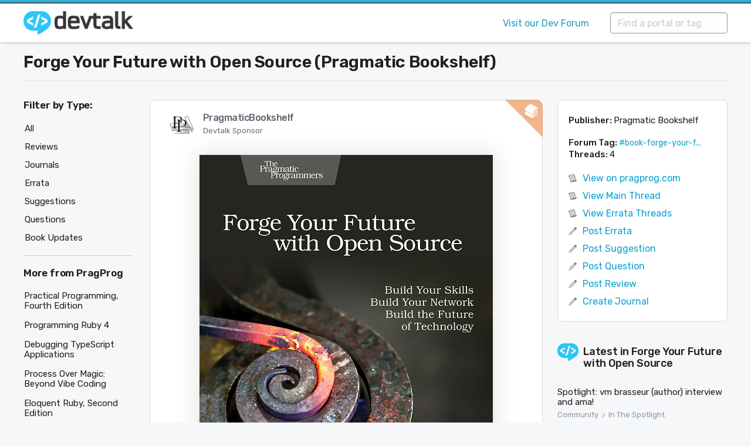

--- FILE ---
content_type: text/html; charset=utf-8
request_url: https://devtalk.com/books/forge-your-future-with-open-source
body_size: 10278
content:
<!DOCTYPE html>
<html>
<head>
  <meta charset="utf-8">
  <meta http-equiv="x-ua-compatible" content="ie=edge">
  <meta name="viewport" content="width=device-width, initial-scale=1.0">
  <meta name="theme-color" content="#ebedeb">
  
  <meta property="og:title" content="Forge Your Future with Open Source Book Portal | Devtalk" />
  <meta property="og:type" content="website" />
    <meta property="og:description" content="Forge Your Future with Open Source book published by PragProg" />
    <meta property="og:url" content="https://devtalk.com/books/forge-your-future-with-open-source" />
    <meta property="og:image" content="https://forum.devtalk.com/uploads/default/original/1X/618826006ab160e3f00ac94ef16fcd8d242f22a9.jpeg" />
  
  
    
	<link rel="apple-touch-icon" sizes="180x180" href="https://devtalk.com/apple-touch-icon.png">
	<link rel="icon" type="image/png" sizes="32x32" href="https://devtalk.com/favicon-32x32.png">
	<link rel="icon" type="image/png" sizes="16x16" href="https://devtalk.com/favicon-16x16.png">
	<link rel="manifest" href="https://devtalk.com/site.webmanifest">
	<link rel="mask-icon" href="https://devtalk.com/safari-pinned-tab.svg" color="#2cc6f5">
	<meta name="apple-mobile-web-app-title" content="Devtalk">
	<meta name="application-name" content="Devtalk">
	<meta name="msapplication-TileColor" content="#2cc6f5">
	<meta name="theme-color" content="#ffffff">
    
    <title>Forge Your Future with Open Source Book Portal | Devtalk</title>

    <meta name="csrf-param" content="authenticity_token" />
<meta name="csrf-token" content="a+zbrbHFcGWStMqw7mX3LL7vArHTrmoBSqVZJ5+Z0zgynGtET0irqXsjl6nyJzPao7bF4ldvEcolzrjWyACX1Q==" />
    
    
    
    <link rel="stylesheet" media="all" href="/assets/application-f0c53643e1a51c41424884228a6748ae4dd92f66d59af8f6cf0f4992d9871afe.css" data-turbolinks-track="reload" />
    <script src="/packs/js/application-cea5bff118e7a23a5912.js" data-turbolinks-track="reload"></script>

    <link href="https://fonts.googleapis.com/css?family=Rubik:400,500,600&display=swap" rel="stylesheet">
    
</head>

<body>

    <!--MAIN NAV -->
    <a name="top" id="top"></a>
    
    <div class="above-header-and-navbar">
        <div class="above-above-navbar"></div>
        <div class="above-navbar"></div>
    </div>



							
							

    <nav class="top-bar" id="topBar">
        <div class="wrap grid-x">
            <div class="top-bar-left">
              <a href="/"><img class="logo" src="/assets/devtalk-logo-86941de1496ea4f587b628eacb91adab2e8a4acc0ee34e83c92dc1517204bd30.png" /></a>
            </div>

            <div class="top-bar-right">
							
							<div class="masthead-links">
							    <ul>
							        <li><a href="https://forum.devtalk.com">Visit our Dev Forum</a></li>
							    </ul>
							</div>
							
              
              <div id="searchForm" class="top-bar-search">
                <div class="top-bar-search-field">
                <form data-turboform="true" action="/portals/search_result" accept-charset="UTF-8" method="get">
                  <input placeholder="Find a portal or tag" data-behavior="autocomplete" id="search_bar" type="text" name="q" />
                  <!-- <div class="top-bar-search-button"> -->
                  <!-- </div> -->
</form>                </div>
              </div>
              

                <!-- <div id="searchForm" class="top-bar-search">
                    <div class="top-bar-search-field">
                        <input id="search_bar" name="query" type="search" placeholder="Find a portal" data-behavior="autocomplete">
                    </div>
                    <div class="top-bar-search-button">
                        <button type="submit"></button>
                    </div>
                </div> -->
   
                  
                  
                
                
                <!-- <div class="top-bar-search-field">
                    <input id="search_bar" name="query" type="search" placeholder="Find a portal" data-behavior="autocomplete">
                </div>
                <div class="top-bar-search-button">
                    <button type="submit"></button>
                </div> -->

                
                

                <!--                    <form action="/portals/search" accept-charset="UTF-8" method="get">
                                      <input type="search" name="query" id="search_bar" data-autocomplete-source="/portals/names" placeholder="Find a portal..." />
                                      <input type="submit" value="Search" id="search_button" data-disable-with="Search" />
                                    </form> -->
                  
                  
                  
                  
                

            </div>
        </div>
    </nav>
    
		

    
    <!-- ///page content here// -->
		<div class="last-visit-id" id="231013"></div>
		<div id="siteloader"><!-- --></div>
    <!--HERO SECTION -->
<div id="current-thread-data" data-thread-id="454" class="hidden"></div>
<section class="homepage page-content book-portal thread-page">
    <div class="wrap">


        <div class="homepage-content">
            
            
                <div class="grid-x portal-masthead">
                    <div class="small-12 cell portal-nav">
                        <h1>Forge Your Future with Open Source (Pragmatic Bookshelf)</h1>
                    </div>
                    
                      <!-- <div class="small-4 cell portal-logo"> -->
                      <!-- </div> -->
                </div>
            
            
        
        
            <div class="grid-x grid-padding-x">
            
                <div class="col-main cell small-12 medium-8 large-7 large-order-2">

                  <!--
                    <div class="bit-list-anchors">
                        <span>Hot This:</span>
                        <div>
                            <a href="#thisWeek">Week</a>
                            <a href="#thisMonth">Month</a>
                            <a href="#thisYear">Year</a>
                            <a href="#lastThreeYears"><span>Last</span> 3 Years</a>
                            <a href="#allTime">Over 3 years</a>
                        </div>
                    </div>
                  -->
                    
                    <!-- Mobile Filter -->
                    <section id="mobile_filter">
                    	<nav>
		                		<div id="mobile_filter_toggle_wrap">
													<a href="#" id="mobile_filter_toggle">
														Filter By Category
														</a>
		                		</div>
                    		<ul id="mobile_filter_list">
                          <li class="">
    <a href="/books/forge-your-future-with-open-source/all">
      All
      <span class="qty-tip">(4)</span>
</a></li>

<li class="">
    <a href="/books/forge-your-future-with-open-source/reviews">
      Reviews
      <span class="qty-tip">(0)</span>
</a></li>

<li class="">
    <a href="/books/forge-your-future-with-open-source/journals">
      Journals
      <span class="qty-tip">(0)</span>
</a></li>

  <li class="">
      <a href="/books/forge-your-future-with-open-source/errata">
        Errata
        <span class="qty-tip">(0)</span>
</a>  </li>

  <li class="">
      <a href="/books/forge-your-future-with-open-source/suggestions">
        Suggestions
        <span class="qty-tip">(0)</span>
</a>  </li>
  
  <li class="">
      <a href="/books/forge-your-future-with-open-source/questions">
        Questions
        <span class="qty-tip">(0)</span>
</a>  </li>
  
  <li class="">
      <a href="/books/forge-your-future-with-open-source/book-updates">
        Book Updates
        <span class="qty-tip">(0)</span>
</a>  </li>
 
                    		</ul>
                    	</nav>
                    </section>
                    <!-- / Mobile Filter -->
                    
                    

                <div class="no-post-animation">
                  <div class="bit-list">
                    <div class="postbit first-post no-post-animation" id="1">
  <section>
      <div class="post-wrap">


  					<div class="post-header">
  		        <div class="user-avatar">
  		          <img alt="PragmaticBookshelf" src="https://forum.devtalk.com/user_avatar/forum.devtalk.com/PragmaticBookshelf/120/463_2.png" width="120" height="120" />
  		        </div>
						
  						<div class="user-details">
  		          <div class="user-name">
  		                  <h3>PragmaticBookshelf</h3>
  		          </div>
							
  			          <div class="user-title">
  									<span>Devtalk Sponsor</span>
  			          </div>
  						</div>
						
  					</div>
  
  	        <div class="thread-main">
  						<div class ="thread-title" id="title-inside-post">
  							<h1></h1>
  						</div>
						
  	            <div class="post-body">
  								<div data-theme-style="book-intro">Free and open source software is the default choice for the technologies that run our world, and it’s built and maintained by people like you. No matter your skill level or area of expertise, you can contribute to free and open source software projects. Using this practical approach you’ll not only learn how to contribute, but also help your career and the community.
</div>
<div align="center">
<p></p>
<div class="lightbox-wrapper"><a class="lightbox" href="https://forum.devtalk.com/uploads/default/original/1X/618826006ab160e3f00ac94ef16fcd8d242f22a9.jpeg" data-download-href="https://forum.devtalk.com/uploads/default/618826006ab160e3f00ac94ef16fcd8d242f22a9" title="vbopens" rel="nofollow"><img src="https://forum.devtalk.com/uploads/default/optimized/1X/618826006ab160e3f00ac94ef16fcd8d242f22a9_2_500x600.jpeg" alt="vbopens" data-base62-sha1="dUO0Hy4Bcl5rDC9myMtErk4XA5X" width="500" height="600" srcset="https://forum.devtalk.com/uploads/default/optimized/1X/618826006ab160e3f00ac94ef16fcd8d242f22a9_2_500x600.jpeg, https://forum.devtalk.com/uploads/default/optimized/1X/618826006ab160e3f00ac94ef16fcd8d242f22a9_2_750x900.jpeg 1.5x, https://forum.devtalk.com/uploads/default/optimized/1X/618826006ab160e3f00ac94ef16fcd8d242f22a9_2_1000x1200.jpeg 2x" data-dominant-color="47413C"><div class="meta">
<svg class="fa d-icon d-icon-far-image svg-icon" aria-hidden="true"><use href="#far-image"></use></svg><span class="filename">vbopens</span><span class="informations">1000×1200 201 KB</span><svg class="fa d-icon d-icon-discourse-expand svg-icon" aria-hidden="true"><use href="#discourse-expand"></use></svg>
</div></a></div>
</div>
<h3>
<a name="p-1323-vm-vicky-brasseur-vmbrasseur-1" class="anchor" href="#p-1323-vm-vicky-brasseur-vmbrasseur-1" rel="nofollow"></a>VM (Vicky) Brasseur <a class="mention" href="/u/vmbrasseur" rel="nofollow">@vmbrasseur</a>
</h3>
<p><em>edited by Brian MacDonald <a class="mention" href="/u/bmacdonald" rel="nofollow">@bmacdonald</a></em></p>
<p>Free and open source software is the default choice for the technologies that run our world, and it’s built and maintained by people like you. No matter your skill level or area of expertise, you can contribute to free and open source software projects. Using this practical approach you’ll not only learn how to contribute, but also help your career and the community.</p>
<p>This book doesn’t assume that you’re a programmer, or that you have prior experience with free and open source software. Discover the fundamental tenets that drive the movement. Take control of your contribution by selecting the right project to meet your goals. Master the language and avoid the pitfalls that ensnare new contributors. Find out what to do when things don’t go well. Join a community of like-minded people and change the world.</p>
<p>Anyone can contribute! Make your mark today and help others while also helping yourself.</p>
<hr>
<p><em><strong>“Wonderfully readable, not only as a practical manual, but as an engaging and inspirational introduction to the world of free software, one practical and people-oriented example at a time. This is the book I wish I had read many years ago.”</strong></em></p>
<p><em>Chris Lamb, Debian Project Leader</em></p>

<hr>
<div data-theme-style="book-details">
<ul>
<li>Full details: <a href="https://pragprog.com/titles/vbopens/forge-your-future-with-open-source" class="inline-onebox" rel="noopener nofollow ugc">Forge Your Future with Open Source: Build Your Skills. Build Your Network. Build the Future of Technology. by VM (Vicky) Brasseur</a>
</li>
<li>View this book’s portal and details on how to post errata and suggestions <a href="https://devtalk.com/books/forge-your-future-with-open-source" rel="nofollow">here</a>.</li>
</ul>
</div>
<p><em>Don’t forget you can get 35% off with your Devtalk discount! Just use the coupon code “<strong>devtalk.com</strong>" at checkout <img src="https://forum.devtalk.com/images/emoji/apple/+1.png?v=12" title=":+1:" class="emoji" alt=":+1:" loading="lazy" width="20" height="20"></em></p> 
  	            </div>
            

  	            <div class="thread-website">
  									<a class="divLink" href="https://forum.devtalk.com/t/forge-your-future-with-open-source-pragprog/454">View thread on forum</a>
  	            </div>
          
  	              <div class="thread-identifiers">
  	                  <span class="thread-tags">
  	                    <a href="/tags/pragprog">#pragprog</a><a href="/tags/published-book">#published-book</a><a href="https://devtalk.com/books/forge-your-future-with-open-source">/book-forge-your-future-with-open-source</a>
  	                  </span>
  	              </div>


  	            <div class="base-line">
  	                <div class="thread-counters">
  	                    <span class="thread-count count-likes" title="Likes">3</span>
  	                    <span class="thread-count count-views" title="Views">5656</span>
  	                    <span class="thread-count count-replies" title="Replies">0</span>
  	                </div>
  	                <div class="thread-time">
  	                  <a title="Got to last post" alt="Go to last post" href="https://forum.devtalk.com/t/forge-your-future-with-open-source-pragprog/454/last"><time class="timeago" datetime="2020-04-21T18:37:36Z">2020-04-21 18:37:36 UTC</time></a>
  	                </div>
  	            </div>
  
  	        </div>
				
  
      </div>
  
      <div class="triangle-top-right type-book cat-general-dev">
      </div>

  </section>
</div>


 
                  </div>
                </div>
                
                

                    
                    
                    
                    

                    

                    
                    
                    
                
                    <div class="bit-list">
                    
                            <h2 id="today">Latest Threads About This Book 
                              <a href="#top"><span><img alt="Top" title="Back to top" class="ic-top" src="/assets/icons/icon-up-e2babcf250498ca19d9fcfb14ea82c7b14fc5156edfb8aec389fbf5be553d061.png" /></span></a>
                            </h2> 
                            <section class="threadbit" id="78663">
    <div class="thread-wrap">
  
          <div class="user-avatar">
            <img alt="PragmaticBookshelf" src="https://forum.devtalk.com/user_avatar/forum.devtalk.com/PragmaticBookshelf/120/463_2.png" width="120" height="120" />
          </div>
  
        <div class="thread-main">
  
            <div class="thread-categories tc-community">
              <a href="/community">Community</a><span id="span" class="categories-seperator">&gt;</span><a href="/community/in-the-spotlight">In The Spotlight</a>
            </div>
          
            <div class="thread-title">
                <a href="https://devtalk.com/t/spotlight-vm-brasseur-author-interview-and-ama/78663">
                    <h3>Spotlight: VM Brasseur (Author) Interview and AMA!</h3>
                </a>
            </div>
            
              <div class="post-body">
                Author Spotlight: 
VM Brasseur 
@vmbrasseur 

We have a treat for you today! We turn the spotlight onto Open Source as we sit down with V...
              </div>
            
            

          
              <div class="thread-identifiers">
                  <span class="thread-tags">
                    <a href="/tags/author-spotlight">#author-spotlight</a><a href="https://devtalk.com/books/forge-your-future-with-open-source">/book-forge-your-future-with-open-source</a>
                  </span>
              </div>


            <div class="base-line">
                <div class="thread-counters" data-counter-container data-topic-id="78663">
                    <span class="thread-count js-likes count-likes" title="Likes">16</span>
                    <span class="thread-count js-views count-views" title="Views">5051</span>
                    <span class="thread-count js-posts count-replies" title="Replies">11</span>
                      <span class="thread-count count-solved no-display js-topic-solved" title="Marked as solved"></span>
                </div>
                <div class="thread-time">
                  <a title="Got to last post" alt="Go to last post" href="https://forum.devtalk.com/t/spotlight-vm-brasseur-author-interview-and-ama/78663/last"><time class="timeago" datetime="2023-03-27T16:00:12Z">2023-03-27 16:00:12 UTC</time></a>
                </div>
            </div>
  
        </div>
  
    </div>
  
    <div class="triangle-top-right type-chat cat-community">
    </div>
		<div class="pb-label-new" id="new-78663">New</div>
</section>

<section class="threadbit" id="9523">
    <div class="thread-wrap">
  
          <div class="user-avatar">
            <img alt="Margaret" src="https://forum.devtalk.com/user_avatar/forum.devtalk.com/Margaret/120/237_2.png" width="120" height="120" />
          </div>
  
        <div class="thread-main">
  
            <div class="thread-categories tc-general-dev">
              <a href="/general-dev">General Dev</a><span id="span" class="categories-seperator">&gt;</span><a href="/general-dev/sales">Sales</a>
            </div>
          
            <div class="thread-title">
                <a href="https://devtalk.com/t/get-50-off-these-pragprog-books-during-our-think-again-sale/9523">
                    <h3>Get 50% off these PragProg books during our Think Again Sale</h3>
                </a>
            </div>
            
              <div class="post-body">
                Think Again 50% Off Sale »
The theme of this sale is new perspectives on familiar topics. 
Enter coupon code ThinkAgain2021 at checkout t...
              </div>
            
            

          
              <div class="thread-identifiers">
                  <span class="thread-tags">
                    <a href="/tags/community">#community</a><a href="/tags/pragprog">#pragprog</a><a href="https://devtalk.com/elixir">/elixir</a><a href="https://devtalk.com/books/a-common-sense-guide-to-data-structures-and-algorithms-second-edition">/book-a-common-sense-guide-to-data-structures-and-algorithms-second-edition</a><a href="https://devtalk.com/books/programming-machine-learning">/book-programming-machine-learning</a><a href="https://devtalk.com/books/the-ray-tracer-challenge">/book-the-ray-tracer-challenge</a><a href="https://devtalk.com/books/forge-your-future-with-open-source">/book-forge-your-future-with-open-source</a><a href="https://devtalk.com/books/software-design-x-rays">/book-software-design-x-rays</a><a href="/tags/algorithms">#algorithms</a><a href="https://devtalk.com/books/testing-elixir">/book-testing-elixir</a><a href="/tags/machine-learning">#machine-learning</a><a href="/tags/sale">#sale</a><a href="https://devtalk.com/books/concurrent-data-processing-in-elixir">/book-concurrent-data-processing-in-elixir</a><a href="https://devtalk.com/books/intuitive-python">/book-intuitive-python</a>
                  </span>
              </div>


            <div class="base-line">
                <div class="thread-counters" data-counter-container data-topic-id="9523">
                    <span class="thread-count js-likes count-likes" title="Likes">8</span>
                    <span class="thread-count js-views count-views" title="Views">6415</span>
                    <span class="thread-count js-posts count-replies" title="Replies">2</span>
                      <span class="thread-count count-solved no-display js-topic-solved" title="Marked as solved"></span>
                </div>
                <div class="thread-time">
                  <a title="Got to last post" alt="Go to last post" href="https://forum.devtalk.com/t/get-50-off-these-pragprog-books-during-our-think-again-sale/9523/last"><time class="timeago" datetime="2021-05-11T23:06:15Z">2021-05-11 23:06:15 UTC</time></a>
                </div>
            </div>
  
        </div>
  
    </div>
  
    <div class="triangle-top-right type-sale cat-general-dev">
    </div>
		<div class="pb-label-new" id="new-9523">New</div>
</section>

<section class="threadbit" id="7907">
    <div class="thread-wrap">
  
          <div class="user-avatar">
            <img alt="PragmaticBookshelf" src="https://forum.devtalk.com/user_avatar/forum.devtalk.com/PragmaticBookshelf/120/463_2.png" width="120" height="120" />
          </div>
  
        <div class="thread-main">
  
            <div class="thread-categories tc-community">
              <a href="/community">Community</a><span id="span" class="categories-seperator">&gt;</span><a href="/community/in-the-spotlight">In The Spotlight</a>
            </div>
          
            <div class="thread-title">
                <a href="https://devtalk.com/t/spotlight-vm-brasseur-author/7907">
                    <h3>Spotlight: VM Brasseur (Author)</h3>
                </a>
            </div>
            
              <div class="post-body">
                A Hero’s Journey  with VM (Vicky) Brasseur 
@vmbrasseur 


  

VM (Vicky) Brasseur, author of Forge Your Future with Open Source, discuss...
              </div>
            
            

          
              <div class="thread-identifiers">
                  <span class="thread-tags">
                    <a href="/tags/community">#community</a><a href="/tags/author-spotlight">#author-spotlight</a><a href="https://devtalk.com/books/forge-your-future-with-open-source">/book-forge-your-future-with-open-source</a><a href="/tags/opensource">#opensource</a>
                  </span>
              </div>


            <div class="base-line">
                <div class="thread-counters" data-counter-container data-topic-id="7907">
                    <span class="thread-count js-likes count-likes" title="Likes">4</span>
                    <span class="thread-count js-views count-views" title="Views">2032</span>
                    <span class="thread-count js-posts count-replies" title="Replies">4</span>
                      <span class="thread-count count-solved no-display js-topic-solved" title="Marked as solved"></span>
                </div>
                <div class="thread-time">
                  <a title="Got to last post" alt="Go to last post" href="https://forum.devtalk.com/t/spotlight-vm-brasseur-author/7907/last"><time class="timeago" datetime="2021-05-11T20:33:53Z">2021-05-11 20:33:53 UTC</time></a>
                </div>
            </div>
  
        </div>
  
    </div>
  
    <div class="triangle-top-right type-chat cat-community">
    </div>
		<div class="pb-label-new" id="new-7907">New</div>
</section>

<section class="threadbit" id="454">
    <div class="thread-wrap">
  
          <div class="user-avatar">
            <img alt="PragmaticBookshelf" src="https://forum.devtalk.com/user_avatar/forum.devtalk.com/PragmaticBookshelf/120/463_2.png" width="120" height="120" />
          </div>
  
        <div class="thread-main">
  
            <div class="thread-categories tc-general-dev">
              <a href="/general-dev">General Dev</a><span id="span" class="categories-seperator">&gt;</span><a href="/general-dev/learning-resources">Learning Resources</a>
            </div>
          
            <div class="thread-title">
                <a href="https://devtalk.com/t/forge-your-future-with-open-source-pragprog/454">
                    <h3>Forge Your Future with Open Source</h3>
                </a>
            </div>
            
              <div class="post-body">
                Free and open source software is the default choice for the technologies that run our world, and it’s built and maintained by people like...
              </div>
            
            
              <div class="thread-website">
                  <a target="_blank" class="divLink" href="https://pragprog.com/titles/vbopens/forge-your-future-with-open-source">pragprog.com</a>
              </div>

          
              <div class="thread-identifiers">
                  <span class="thread-tags">
                    <a href="/tags/pragprog">#pragprog</a><a href="/tags/published-book">#published-book</a><a href="https://devtalk.com/books/forge-your-future-with-open-source">/book-forge-your-future-with-open-source</a>
                  </span>
              </div>


            <div class="base-line">
                <div class="thread-counters" data-counter-container data-topic-id="454">
                    <span class="thread-count js-likes count-likes" title="Likes">3</span>
                    <span class="thread-count js-views count-views" title="Views">5654</span>
                    <span class="thread-count js-posts count-replies" title="Replies">0</span>
                      <span class="thread-count count-solved no-display js-topic-solved" title="Marked as solved"></span>
                </div>
                <div class="thread-time">
                  <a title="Got to last post" alt="Go to last post" href="https://forum.devtalk.com/t/forge-your-future-with-open-source-pragprog/454/last"><time class="timeago" datetime="2020-04-21T18:37:36Z">2020-04-21 18:37:36 UTC</time></a>
                </div>
            </div>
  
        </div>
  
    </div>
  
    <div class="triangle-top-right type-book cat-general-dev">
    </div>
		<div class="pb-label-new" id="new-454">New</div>
</section>


                        
                             
                        <h2 id="thisWeek">Most Active This Week
                          <a href="#top"><span><img alt="Top" title="Back to top" class="ic-top" src="/assets/icons/icon-up-e2babcf250498ca19d9fcfb14ea82c7b14fc5156edfb8aec389fbf5be553d061.png" /></span></a>
                        </h2>
                        

                        <h2 id="thisMonth">Most Active This Month
                          <a href="#top"><span><img alt="Top" title="Back to top" class="ic-top" src="/assets/icons/icon-up-e2babcf250498ca19d9fcfb14ea82c7b14fc5156edfb8aec389fbf5be553d061.png" /></span></a>
                        </h2>
                        
                                   
                        <h2 id="thisYear">Most Active This Year
                          <a href="#top"><span><img alt="Top" title="Back to top" class="ic-top" src="/assets/icons/icon-up-e2babcf250498ca19d9fcfb14ea82c7b14fc5156edfb8aec389fbf5be553d061.png" /></span></a>
                        </h2>                        
                        
                        
                        <h2 id="lastThreeYears">Most Active Last Three Years
                          <a href="#top"><span><img alt="Top" title="Back to top" class="ic-top" src="/assets/icons/icon-up-e2babcf250498ca19d9fcfb14ea82c7b14fc5156edfb8aec389fbf5be553d061.png" /></span></a>
                        </h2>                        
                        <section class="threadbit" id="78663">
    <div class="thread-wrap">
  
          <div class="user-avatar">
            <img alt="PragmaticBookshelf" src="https://forum.devtalk.com/user_avatar/forum.devtalk.com/PragmaticBookshelf/120/463_2.png" width="120" height="120" />
          </div>
  
        <div class="thread-main">
  
            <div class="thread-categories tc-community">
              <a href="/community">Community</a><span id="span" class="categories-seperator">&gt;</span><a href="/community/in-the-spotlight">In The Spotlight</a>
            </div>
          
            <div class="thread-title">
                <a href="https://devtalk.com/t/spotlight-vm-brasseur-author-interview-and-ama/78663">
                    <h3>Spotlight: VM Brasseur (Author) Interview and AMA!</h3>
                </a>
            </div>
            
              <div class="post-body">
                Author Spotlight: 
VM Brasseur 
@vmbrasseur 

We have a treat for you today! We turn the spotlight onto Open Source as we sit down with V...
              </div>
            
            

          
              <div class="thread-identifiers">
                  <span class="thread-tags">
                    <a href="/tags/author-spotlight">#author-spotlight</a><a href="https://devtalk.com/books/forge-your-future-with-open-source">/book-forge-your-future-with-open-source</a>
                  </span>
              </div>


            <div class="base-line">
                <div class="thread-counters" data-counter-container data-topic-id="78663">
                    <span class="thread-count js-likes count-likes" title="Likes">16</span>
                    <span class="thread-count js-views count-views" title="Views">5051</span>
                    <span class="thread-count js-posts count-replies" title="Replies">11</span>
                      <span class="thread-count count-solved no-display js-topic-solved" title="Marked as solved"></span>
                </div>
                <div class="thread-time">
                  <a title="Got to last post" alt="Go to last post" href="https://forum.devtalk.com/t/spotlight-vm-brasseur-author-interview-and-ama/78663/last"><time class="timeago" datetime="2023-03-27T16:00:12Z">2023-03-27 16:00:12 UTC</time></a>
                </div>
            </div>
  
        </div>
  
    </div>
  
    <div class="triangle-top-right type-chat cat-community">
    </div>
		<div class="pb-label-new" id="new-78663">New</div>
</section>


                        
                        <h2 id="allTime">Most Active Over Three Years
                          <a href="#top"><span><img alt="Top" title="Back to top" class="ic-top" src="/assets/icons/icon-up-e2babcf250498ca19d9fcfb14ea82c7b14fc5156edfb8aec389fbf5be553d061.png" /></span></a>
                        </h2>                        
                        <section class="threadbit" id="9523">
    <div class="thread-wrap">
  
          <div class="user-avatar">
            <img alt="Margaret" src="https://forum.devtalk.com/user_avatar/forum.devtalk.com/Margaret/120/237_2.png" width="120" height="120" />
          </div>
  
        <div class="thread-main">
  
            <div class="thread-categories tc-general-dev">
              <a href="/general-dev">General Dev</a><span id="span" class="categories-seperator">&gt;</span><a href="/general-dev/sales">Sales</a>
            </div>
          
            <div class="thread-title">
                <a href="https://devtalk.com/t/get-50-off-these-pragprog-books-during-our-think-again-sale/9523">
                    <h3>Get 50% off these PragProg books during our Think Again Sale</h3>
                </a>
            </div>
            
              <div class="post-body">
                Think Again 50% Off Sale »
The theme of this sale is new perspectives on familiar topics. 
Enter coupon code ThinkAgain2021 at checkout t...
              </div>
            
            

          
              <div class="thread-identifiers">
                  <span class="thread-tags">
                    <a href="/tags/community">#community</a><a href="/tags/pragprog">#pragprog</a><a href="https://devtalk.com/elixir">/elixir</a><a href="https://devtalk.com/books/a-common-sense-guide-to-data-structures-and-algorithms-second-edition">/book-a-common-sense-guide-to-data-structures-and-algorithms-second-edition</a><a href="https://devtalk.com/books/programming-machine-learning">/book-programming-machine-learning</a><a href="https://devtalk.com/books/the-ray-tracer-challenge">/book-the-ray-tracer-challenge</a><a href="https://devtalk.com/books/forge-your-future-with-open-source">/book-forge-your-future-with-open-source</a><a href="https://devtalk.com/books/software-design-x-rays">/book-software-design-x-rays</a><a href="/tags/algorithms">#algorithms</a><a href="https://devtalk.com/books/testing-elixir">/book-testing-elixir</a><a href="/tags/machine-learning">#machine-learning</a><a href="/tags/sale">#sale</a><a href="https://devtalk.com/books/concurrent-data-processing-in-elixir">/book-concurrent-data-processing-in-elixir</a><a href="https://devtalk.com/books/intuitive-python">/book-intuitive-python</a>
                  </span>
              </div>


            <div class="base-line">
                <div class="thread-counters" data-counter-container data-topic-id="9523">
                    <span class="thread-count js-likes count-likes" title="Likes">8</span>
                    <span class="thread-count js-views count-views" title="Views">6415</span>
                    <span class="thread-count js-posts count-replies" title="Replies">2</span>
                      <span class="thread-count count-solved no-display js-topic-solved" title="Marked as solved"></span>
                </div>
                <div class="thread-time">
                  <a title="Got to last post" alt="Go to last post" href="https://forum.devtalk.com/t/get-50-off-these-pragprog-books-during-our-think-again-sale/9523/last"><time class="timeago" datetime="2021-05-11T23:06:15Z">2021-05-11 23:06:15 UTC</time></a>
                </div>
            </div>
  
        </div>
  
    </div>
  
    <div class="triangle-top-right type-sale cat-general-dev">
    </div>
		<div class="pb-label-new" id="new-9523">New</div>
</section>

<section class="threadbit" id="454">
    <div class="thread-wrap">
  
          <div class="user-avatar">
            <img alt="PragmaticBookshelf" src="https://forum.devtalk.com/user_avatar/forum.devtalk.com/PragmaticBookshelf/120/463_2.png" width="120" height="120" />
          </div>
  
        <div class="thread-main">
  
            <div class="thread-categories tc-general-dev">
              <a href="/general-dev">General Dev</a><span id="span" class="categories-seperator">&gt;</span><a href="/general-dev/learning-resources">Learning Resources</a>
            </div>
          
            <div class="thread-title">
                <a href="https://devtalk.com/t/forge-your-future-with-open-source-pragprog/454">
                    <h3>Forge Your Future with Open Source</h3>
                </a>
            </div>
            
              <div class="post-body">
                Free and open source software is the default choice for the technologies that run our world, and it’s built and maintained by people like...
              </div>
            
            
              <div class="thread-website">
                  <a target="_blank" class="divLink" href="https://pragprog.com/titles/vbopens/forge-your-future-with-open-source">pragprog.com</a>
              </div>

          
              <div class="thread-identifiers">
                  <span class="thread-tags">
                    <a href="/tags/pragprog">#pragprog</a><a href="/tags/published-book">#published-book</a><a href="https://devtalk.com/books/forge-your-future-with-open-source">/book-forge-your-future-with-open-source</a>
                  </span>
              </div>


            <div class="base-line">
                <div class="thread-counters" data-counter-container data-topic-id="454">
                    <span class="thread-count js-likes count-likes" title="Likes">3</span>
                    <span class="thread-count js-views count-views" title="Views">5654</span>
                    <span class="thread-count js-posts count-replies" title="Replies">0</span>
                      <span class="thread-count count-solved no-display js-topic-solved" title="Marked as solved"></span>
                </div>
                <div class="thread-time">
                  <a title="Got to last post" alt="Go to last post" href="https://forum.devtalk.com/t/forge-your-future-with-open-source-pragprog/454/last"><time class="timeago" datetime="2020-04-21T18:37:36Z">2020-04-21 18:37:36 UTC</time></a>
                </div>
            </div>
  
        </div>
  
    </div>
  
    <div class="triangle-top-right type-book cat-general-dev">
    </div>
		<div class="pb-label-new" id="new-454">New</div>
</section>

<section class="threadbit" id="7907">
    <div class="thread-wrap">
  
          <div class="user-avatar">
            <img alt="PragmaticBookshelf" src="https://forum.devtalk.com/user_avatar/forum.devtalk.com/PragmaticBookshelf/120/463_2.png" width="120" height="120" />
          </div>
  
        <div class="thread-main">
  
            <div class="thread-categories tc-community">
              <a href="/community">Community</a><span id="span" class="categories-seperator">&gt;</span><a href="/community/in-the-spotlight">In The Spotlight</a>
            </div>
          
            <div class="thread-title">
                <a href="https://devtalk.com/t/spotlight-vm-brasseur-author/7907">
                    <h3>Spotlight: VM Brasseur (Author)</h3>
                </a>
            </div>
            
              <div class="post-body">
                A Hero’s Journey  with VM (Vicky) Brasseur 
@vmbrasseur 


  

VM (Vicky) Brasseur, author of Forge Your Future with Open Source, discuss...
              </div>
            
            

          
              <div class="thread-identifiers">
                  <span class="thread-tags">
                    <a href="/tags/community">#community</a><a href="/tags/author-spotlight">#author-spotlight</a><a href="https://devtalk.com/books/forge-your-future-with-open-source">/book-forge-your-future-with-open-source</a><a href="/tags/opensource">#opensource</a>
                  </span>
              </div>


            <div class="base-line">
                <div class="thread-counters" data-counter-container data-topic-id="7907">
                    <span class="thread-count js-likes count-likes" title="Likes">4</span>
                    <span class="thread-count js-views count-views" title="Views">2032</span>
                    <span class="thread-count js-posts count-replies" title="Replies">4</span>
                      <span class="thread-count count-solved no-display js-topic-solved" title="Marked as solved"></span>
                </div>
                <div class="thread-time">
                  <a title="Got to last post" alt="Go to last post" href="https://forum.devtalk.com/t/spotlight-vm-brasseur-author/7907/last"><time class="timeago" datetime="2021-05-11T20:33:53Z">2021-05-11 20:33:53 UTC</time></a>
                </div>
            </div>
  
        </div>
  
    </div>
  
    <div class="triangle-top-right type-chat cat-community">
    </div>
		<div class="pb-label-new" id="new-7907">New</div>
</section>


                        
                        <!-- 
                        <div class="main-col-link-center">
                            <a href="#">View 10 more</a>
                        </div>
                        <div class="trending-more">
                            (more)
                        </div>
                        -->
                          
                        <div class="inpage-btt">
                        	<a href="#top">Back to top</a>
                        </div>

                    </div>


                </div>
    
    
    
    
                <!-- ------- RHS COLUMN ------- -->
    
                <div class="col-rhs cell small-12 medium-4 large-3 large-order-3">
                
                  <div class="portal-id">
  <!--
    <div class="portal-side-name">
        <h2>Book Info</h2>
    </div>
  -->

  <!--
    <div class="portal-url">
    </div>
      -->

    <div class="portal-type">  
        <b>Publisher: </b>
        <span>Pragmatic Bookshelf</span>
    </div>

      <div class="portal-tags">
        <b>Forum Tag: </b> 
        <a title="1 thread tagged with #book-forge-your-future-with-open-source" href="https://forum.devtalk.com/tag/book-forge-your-future-with-open-source">#book-forge-your-f...</a>
        <br />
        <b>Threads: </b>
        <span>4
      </div>
      
      <div class="portal-page">  
          <span><a rel="nofollow" href="https://pragprog.com/book/vbopens/forge-your-future-with-open-source">View on pragprog.com</a></span>
      </div>
    
      <div class="portal-page">  
          <span><a href="https://forum.devtalk.com/t/forge-your-future-with-open-source-pragprog/454">View Main Thread</a></span>
      </div>
      
        <div class="portal-page">  
            <span><a href="https://forum.devtalk.com/c/pragprog-customers/85?tags=book-forge-your-future-with-open-source">View Errata Threads</a></span>
        </div>
      
      <!-- <div class="portal-coc">   -->
          <!-- <span></span> -->
      <!-- </div> -->

        <div class="portal-plus">  
            <span><a href="https://forum.devtalk.com/new-topic?category=pragprog-customers&amp;tags=errata,book-forge-your-future-with-open-source&amp;title=Forge Your Future with Open Source: ">Post Errata</a></span>
        </div>
        
        <div class="portal-plus">  
            <span><a href="https://forum.devtalk.com/new-topic?category=pragprog-customers&amp;tags=suggestion,book-forge-your-future-with-open-source&amp;title=Forge Your Future with Open Source: ">Post Suggestion</a></span>
        </div>
      
        <div class="portal-plus">  
            <span><a href="https://forum.devtalk.com/new-topic?category=pragprog-customers&amp;tags=question,book-forge-your-future-with-open-source&amp;title=Forge Your Future with Open Source: ">Post Question</a></span>
        </div>
			
      <div class="portal-plus">  
          <span><a href="https://forum.devtalk.com/new-topic?category=reviews&amp;tags=review,book-forge-your-future-with-open-source&amp;title=Review: Forge Your Future with Open Source">Post Review</a> </span>
      </div>
      
      <div class="portal-plus">  
          <span><a href="https://forum.devtalk.com/new-topic?category=journals&amp;tags=journal,book-forge-your-future-with-open-source&amp;title=Journal: Forge Your Future with Open Source">Create Journal</a></span>
      </div>
			
      
    <!-- <p class="portal-overview">
      To be notified of all posts made about this book, sign up an account then <a href="https://forum.devtalk.com/tag/book-forge-your-future-with-open-source">click here</a>, then select 'watching' from the bell icon in the top right corner.
    </p> -->

</div>
                  

                    <div class="portal-description">
                        <p></p>
                    </div>
                
                                

                  






                  
                  
                  
                      <div class="side-latest-threads-wrap">
                          <h2>Latest in <a href="/books/forge-your-future-with-open-source">Forge Your Future with Open Source</a></h2>
                          <div class="side-latest-threads">
                            <div class="side-latest-thread" id="thread-78663" data-counter-container data-topic-id="78663">
    <div class="side-thread-title">
      
        <a href="https://devtalk.com/t/spotlight-vm-brasseur-author-interview-and-ama/78663">
          <span class="thread-icon-solved js-topic-solved no-display"></span>
          <span class="portal-slug">Spotlight: vm brasseur (author) interview and ama!</span>
</a>      
        
    </div>
    <div class="side-thread-category"> 
        <a href="/community">Community</a><span id="span" class="categories-seperator">&gt;</span><a href="/community/in-the-spotlight">In The Spotlight</a>
    </div>
</div>

<div class="side-latest-thread" id="thread-9523" data-counter-container data-topic-id="9523">
    <div class="side-thread-title">
      
        <a href="https://devtalk.com/t/get-50-off-these-pragprog-books-during-our-think-again-sale/9523">
          <span class="thread-icon-solved js-topic-solved no-display"></span>
          <span class="portal-slug">Get 50% off these pragprog books during our think again sale</span>
</a>      
        
    </div>
    <div class="side-thread-category"> 
        <a href="/general-dev">General Dev</a><span id="span" class="categories-seperator">&gt;</span><a href="/general-dev/sales">Sales</a>
    </div>
</div>

<div class="side-latest-thread" id="thread-7907" data-counter-container data-topic-id="7907">
    <div class="side-thread-title">
      
        <a href="https://devtalk.com/t/spotlight-vm-brasseur-author/7907">
          <span class="thread-icon-solved js-topic-solved no-display"></span>
          <span class="portal-slug">Spotlight: vm brasseur (author)</span>
</a>      
        
    </div>
    <div class="side-thread-category"> 
        <a href="/community">Community</a><span id="span" class="categories-seperator">&gt;</span><a href="/community/in-the-spotlight">In The Spotlight</a>
    </div>
</div>

<div class="side-latest-thread" id="thread-454" data-counter-container data-topic-id="454">
    <div class="side-thread-title">
      
        <a href="https://devtalk.com/t/forge-your-future-with-open-source-pragprog/454">
          <span class="thread-icon-solved js-topic-solved no-display"></span>
          <span class="portal-slug">Forge Your Future with Open Source (PragProg)</span>
</a>      
        
    </div>
    <div class="side-thread-category"> 
        <a href="/general-dev">General Dev</a><span id="span" class="categories-seperator">&gt;</span><a href="/general-dev/learning-resources">Learning Resources</a>
    </div>
</div>


                            <p class="ftr-more"><a href="https://forum.devtalk.com/tag/book-forge-your-future-with-open-source">View all Forge Your Future with Open Source threads &#x276F;</a></p>
                          </div>
                      </div>


                    <div class="money-off-wrap">
    
    <h2>Get money off!</h2>
    
    <!-- <a href="https://forum.devtalk.com/t/devtalk-2022-update/36830#giveaways-1"> -->
        <div class="money-off">
            <div>
              <img alt="" src="/assets/discounts/logo-pragprog-e2f9c555cf054b1bd6bf9875d757a13d9eb4abb8313ffa439feabaf3ed463947.png" />
            </div>
            <div>
                <h4>The Pragmatic Bookshelf</h4>
                <p><b>35% off</b> any eBook</p>
            </div>
        </div>
    <!-- </a> -->
    
    <!-- <a href="https://forum.devtalk.com/t/welcome-to-devtalk/139#heading--discounts">
        <div class="money-off">
            <div>
                <img alt="" src="/assets/discounts/logo-manning-62c6ac17f631df7cb9f5a73ae688cf03ce7cc2e5f24fd8fa4811061341a332e7.png" />
            </div>
            <div>
                <h4>Manning Publications</h4>
                <p><b>35% off</b> any item</p>
            </div>
        </div>
    </a>

    <a href="https://forum.devtalk.com/t/welcome-to-devtalk/139#heading--discounts">
        <div class="money-off">
            <div>
                <img alt="" src="/assets/discounts/logo-appsignal-ee9d866e230b38caba57616bf295d80ce74c7894382f9ea401ab3dc12c90d111.png" />
            </div>
            <div>
                <h4>AppSignal</h4>
                <p><b>10% off</b> your first year</p>
            </div>
        </div>
    </a>

    <a href="https://forum.devtalk.com/t/welcome-to-devtalk/139#heading--discounts">
        <div class="money-off">
            <div>
                <img alt="" src="/assets/discounts/logo-pragstudio-d1e7525ffdd0b7884f96231c4ecdd24f28612733870134ed62c4513ef59c0e42.png" />
            </div>
            <div>
                <h4>The Pragmatic Studio</h4>
                <p><b>20% off</b> any course</p>
            </div>
        </div>
    </a> -->
    
    <p class="hm-smallprint">Use the coupon code <b>"devtalk.com"</b> to get 35% off any eBook published by PragProg!</p>
    
</div>

                    
                    
                    <div class="home-featured-sponsor hide-for-large">
                      <h2>Devtalk Sponsors</h2>



<div class="home-sponsor-unit">
    <a target="_blank" href="https://sponsors.devtalk.com/pragprog"><img alt="Pragmatic Bookshelf" src="/assets/sponsors/pragprog-6cb49853a7d3390a7462757f191a43766956fb69abb4e9fe6c10448f08a7b2e5.png" /></a>
    <p>Practical resources that improve the lives of professional developers.</p>
</div>

<div class="home-sponsor-unit">
    <a target="_blank" href="https://sponsors.devtalk.com/erlang-solutions"><img alt="Erlang Solutions" src="/assets/sponsors/erlang-solutions-fc2eeb53cc1c10d3c0a3369382398ff498ee90ae2bd4d638e298e98a69c84f33.png" /></a>
    <p>We build trusted fault-tolerant systems that scale to billions of users.</p>
</div>

<div class="home-sponsor-unit">
    <a target="_blank" href="https://sponsors.devtalk.com/honeybadger"><img alt="Honeybadger" src="/assets/sponsors/honeybadger-e4e3cba8dc7c6a623af097013719cac42d00a4f4d86bbfc32a9847c304960dc6.png" /></a>
    <p>Real-time error tracking, performance insights, and observability for devs.</p>
</div>

<div class="home-sponsor-unit">
    <a target="_blank" href="https://sponsors.devtalk.com/eef"><img alt="EEF" src="/assets/sponsors/eef-7abefa912757021561a2a576308cf12dc364c4cbd37ee16b65206894d3949fe4.png" /></a>
    <p>Supporting innovation across the BEAM ecosystem.</p>
</div>

<div class="home-sponsor-unit">
    <a target="_blank" href="https://sponsors.devtalk.com/coders51"><img alt="coders51" src="/assets/sponsors/coders51-89697c2af33409d6ae08b9849b4f716d34a7bdda9803b99fce014d3477b727c6.png" /></a>
    <p>We build reliable cloud platforms for business-critical systems.</p>
</div>


<div class="home-sponsor-unit">
  <a target="_blank" href="https://sponsors.devtalk.com/manning"><img alt="Manning Publications" src="/assets/sponsors/manning-91bb2f0900f03cb2721e6d4c8adf7445c81c8864138908fae520ca440459b1f1.png" /></a>
	<p>Develop your skills with books, videos, and courses.</p>
</div>

<div class="home-sponsor-unit">
    <a target="_blank" href="https://sponsors.devtalk.com/appsignal"><img alt="AppSignal" src="/assets/sponsors/appsignal-3a00dc739892496380a8432812e2e719a090e8c06795ac050b34748459997ff3.png" /></a>
    <p>Catch errors, track performance, monitor hosts and more.</p>
</div>

<div class="home-sponsor-unit">
    <a target="_blank" href="https://sponsors.devtalk.com/wyeworks"><img alt="WyeWorks" src="/assets/sponsors/wyeworks-b1e615fccd918ccef1b6f3557211e28287a320c05078d3893423ae9813af121f.png" /></a>
    <p>Enabling companies to succeed by building software people love.</p>
</div>


<div class="home-sponsor-unit">
  <a target="_blank" href="https://sponsors.devtalk.com/pragmaticstudio"><img alt="Pragmatic Studio" src="/assets/sponsors/pragmaticstudio-b3671a7a6670b672e238d3f7bebddeea3653a72234dde95e7c987512f4e09ced.png" /></a>
    <p>Courses that move you from confusion to "Aha, now I get it!"</p>
</div>




<p class="home-side-panel-base"><a href="https://sponsors.devtalk.com">View all our sponsors &#x276F;</a></p>


                    </div>
                
                
                

                
                
                
                
                


                </div>
            
                <!-- ----- END RHS COLUMN ----- -->
            
            
            
            
                <!-- ------- LHS COLUMN ------- -->
            
                <div class="col-lhs cell show-for-large medium-4 large-2 medium-order-3 large-order-1">
                
                
                    <div class="home-filter-by">
                        <h2>Filter by Type:</h2>
                        <ul>
                          <li class="">
    <a href="/books/forge-your-future-with-open-source/all">
      All
      <span class="qty-tip">(4)</span>
</a></li>

<li class="">
    <a href="/books/forge-your-future-with-open-source/reviews">
      Reviews
      <span class="qty-tip">(0)</span>
</a></li>

<li class="">
    <a href="/books/forge-your-future-with-open-source/journals">
      Journals
      <span class="qty-tip">(0)</span>
</a></li>

  <li class="">
      <a href="/books/forge-your-future-with-open-source/errata">
        Errata
        <span class="qty-tip">(0)</span>
</a>  </li>

  <li class="">
      <a href="/books/forge-your-future-with-open-source/suggestions">
        Suggestions
        <span class="qty-tip">(0)</span>
</a>  </li>
  
  <li class="">
      <a href="/books/forge-your-future-with-open-source/questions">
        Questions
        <span class="qty-tip">(0)</span>
</a>  </li>
  
  <li class="">
      <a href="/books/forge-your-future-with-open-source/book-updates">
        Book Updates
        <span class="qty-tip">(0)</span>
</a>  </li>
 
                        </ul>
                    </div>
                
                
                    <div class="home-forum-tags">
                        <h2>More from PragProg</h2>
                        <ul>
                            <li>
  <a title="" href="/books/practical-programming-fourth-edition">Practical Programming, Fourth Edition</a>
</li><li>
  <a title="" href="/books/programming-ruby-4">Programming Ruby 4</a>
</li><li>
  <a title="" href="/books/debugging-typescript-applications">Debugging TypeScript Applications</a>
</li><li>
  <a title="" href="/books/process-over-magic-beyond-vibe-coding">Process Over Magic: Beyond Vibe Coding</a>
</li><li>
  <a title="" href="/books/eloquent-ruby-second-edition">Eloquent Ruby, Second Edition</a>
</li><li>
  <a title="" href="/books/a-common-sense-guide-to-ai-engineering">A Common-Sense Guide to AI Engineering</a>
</li><li>
  <a title="" href="/books/programming-clojure-fourth-edition">Programming Clojure, Fourth Edition</a>
</li><li>
  <a title="" href="/books/haskell-brain-teasers">Haskell Brain Teasers</a>
</li><li>
  <a title="" href="/books/write-better-with-vale">Write Better with Vale</a>
</li><li>
  <a title="" href="/books/risk-first-software-development-second-edition">Risk-First Software Development, Second Edition</a>
</li><li>
  <a title="" href="/books/advanced-functional-programming-with-elixir">Advanced Functional Programming with Elixir</a>
</li><li>
  <a title="" href="/books/build-tune-explore-with-openwebrx">Build, Tune, Explore with OpenWebRX+</a>
</li><li>
  <a title="" href="/books/vector-search-with-javascript">Vector Search with JavaScript</a>
</li><li>
  <a title="" href="/books/more-ocaml">More OCaml</a>
</li><li>
  <a title="" href="/books/kotlin-brain-teasers">Kotlin Brain Teasers</a>
</li><li>
  <a title="" href="/books/elixir-patterns">Elixir Patterns</a>
</li><li>
  <a title="" href="/books/real-world-kanban-second-edition">Real-World Kanban, Second Edition</a>
</li><li>
  <a title="" href="/books/kotlin-coroutine-confidence">Kotlin Coroutine Confidence</a>
</li><li>
  <a title="" href="/books/mysql-9-essentials">MySQL 9 Essentials</a>
</li><li>
  <a title="" href="/books/simplicity">Simplicity</a>
</li><li>
  <a title="" href="/books/the-new-and-improved-flask-mega-tutorial">The New and Improved Flask Mega-Tutorial</a>
</li><li>
  <a title="" href="/books/the-healthy-programmer-second-edition">The Healthy Programmer, Second Edition</a>
</li><li>
  <a title="" href="/books/regular-expressions-machinery">Regular Expressions Machinery</a>
</li><li>
  <a title="" href="/books/the-art-of-functional-programming">The Art of Functional Programming</a>
</li><li>
  <a title="" href="/books/ash-framework">Ash Framework</a>
</li><li>
  <a title="" href="/books/hotwire-native-for-rails-developers">Hotwire Native for Rails Developers</a>
</li><li>
  <a title="" href="/books/c-brain-teasers">C Brain Teasers</a>
</li><li>
  <a title="" href="/books/c-sharp-brain-teasers">C Sharp Brain Teasers</a>
</li><li>
  <a title="" href="/books/agile-web-development-with-rails-8">Agile Web Development with Rails 8</a>
</li><li>
  <a title="" href="/books/creating-great-teams-second-edition">Creating Great Teams, Second Edition</a>
</li>
                        </ul>
                    </div>


                    
                    <div class="home-portals">
                        <h2>Related Portals</h2>
                        <ul>
                            None added yet
                        </ul>
                    </div>
                
                
                    <div class="home-featured-sponsor">
                      <h2>Devtalk Sponsors</h2>



<div class="home-sponsor-unit">
    <a target="_blank" href="https://sponsors.devtalk.com/pragprog"><img alt="Pragmatic Bookshelf" src="/assets/sponsors/pragprog-6cb49853a7d3390a7462757f191a43766956fb69abb4e9fe6c10448f08a7b2e5.png" /></a>
    <p>Practical resources that improve the lives of professional developers.</p>
</div>

<div class="home-sponsor-unit">
    <a target="_blank" href="https://sponsors.devtalk.com/erlang-solutions"><img alt="Erlang Solutions" src="/assets/sponsors/erlang-solutions-fc2eeb53cc1c10d3c0a3369382398ff498ee90ae2bd4d638e298e98a69c84f33.png" /></a>
    <p>We build trusted fault-tolerant systems that scale to billions of users.</p>
</div>

<div class="home-sponsor-unit">
    <a target="_blank" href="https://sponsors.devtalk.com/honeybadger"><img alt="Honeybadger" src="/assets/sponsors/honeybadger-e4e3cba8dc7c6a623af097013719cac42d00a4f4d86bbfc32a9847c304960dc6.png" /></a>
    <p>Real-time error tracking, performance insights, and observability for devs.</p>
</div>

<div class="home-sponsor-unit">
    <a target="_blank" href="https://sponsors.devtalk.com/eef"><img alt="EEF" src="/assets/sponsors/eef-7abefa912757021561a2a576308cf12dc364c4cbd37ee16b65206894d3949fe4.png" /></a>
    <p>Supporting innovation across the BEAM ecosystem.</p>
</div>

<div class="home-sponsor-unit">
    <a target="_blank" href="https://sponsors.devtalk.com/coders51"><img alt="coders51" src="/assets/sponsors/coders51-89697c2af33409d6ae08b9849b4f716d34a7bdda9803b99fce014d3477b727c6.png" /></a>
    <p>We build reliable cloud platforms for business-critical systems.</p>
</div>


<div class="home-sponsor-unit">
  <a target="_blank" href="https://sponsors.devtalk.com/manning"><img alt="Manning Publications" src="/assets/sponsors/manning-91bb2f0900f03cb2721e6d4c8adf7445c81c8864138908fae520ca440459b1f1.png" /></a>
	<p>Develop your skills with books, videos, and courses.</p>
</div>

<div class="home-sponsor-unit">
    <a target="_blank" href="https://sponsors.devtalk.com/appsignal"><img alt="AppSignal" src="/assets/sponsors/appsignal-3a00dc739892496380a8432812e2e719a090e8c06795ac050b34748459997ff3.png" /></a>
    <p>Catch errors, track performance, monitor hosts and more.</p>
</div>

<div class="home-sponsor-unit">
    <a target="_blank" href="https://sponsors.devtalk.com/wyeworks"><img alt="WyeWorks" src="/assets/sponsors/wyeworks-b1e615fccd918ccef1b6f3557211e28287a320c05078d3893423ae9813af121f.png" /></a>
    <p>Enabling companies to succeed by building software people love.</p>
</div>


<div class="home-sponsor-unit">
  <a target="_blank" href="https://sponsors.devtalk.com/pragmaticstudio"><img alt="Pragmatic Studio" src="/assets/sponsors/pragmaticstudio-b3671a7a6670b672e238d3f7bebddeea3653a72234dde95e7c987512f4e09ced.png" /></a>
    <p>Courses that move you from confusion to "Aha, now I get it!"</p>
</div>




<p class="home-side-panel-base"><a href="https://sponsors.devtalk.com">View all our sponsors &#x276F;</a></p>


                    </div>


                
                    <div class="mission-wrap">
  <h2>We're in <b>Beta</b></h2>
  <a href="/about">About us</a>
  <a href="https://forum.devtalk.com/t/our-mission-statement/13">Mission Statement</a>
  <a href="https://forum.devtalk.com/t/devtalk-roadmap-update/1316">See our Roadmap</a>
</div>

<div class="social-share">
  <div class="share-tw"><a href="https://twitter.com/dev_talk">Follow us</a></div>
</div>
                
                
                
                </div>
            
            
        
        
            </div>
        
        </div><!-- END homepage-content -->
    
    
    </div><!-- END wrap -->


</section>

    
     
    <!-- FOOTER -->	
    
    
    <footer class="ftr-wrap">
        <div class="ftr-sponsors-wrap">
            <div class="wrap">
                <div class="grid-x grid-padding-x">

                    <h3>Our Sponsors</h3>

                    <div class="ftr-sponsors grid-x small-up-2 medium-up-3 large-up-4">
											
											<div class="cell"><a href="http://sponsors.devtalk.com/pragprog" target="_blank" rel="nofollow"><img class="sponsors-logo-forum" src="https://sponsors.devtalk.com/images/sponsors/mono/pragprog@2x.png" /></a></div>

<div class="cell"><a href="http://sponsors.devtalk.com/erlang-solutions" target="_blank" rel="nofollow"><img class="sponsors-logo-forum" src="https://sponsors.devtalk.com/images/sponsors/mono/erlang-solutions@2x.png" /></a></div>

<div class="cell"><a href="http://sponsors.devtalk.com/honeybadger" target="_blank" rel="nofollow"><img class="sponsors-logo-forum" src="https://sponsors.devtalk.com/images/sponsors/mono/honeybadger@2x.png" /></a></div>

<div class="cell"><a href="http://sponsors.devtalk.com/eef" target="_blank" rel="nofollow"><img class="sponsors-logo-forum" src="https://sponsors.devtalk.com/images/sponsors/mono/eef@2x.png" /></a></div>

<div class="cell"><a href="http://sponsors.devtalk.com/coders51" target="_blank" rel="nofollow"><img class="sponsors-logo-forum" src="https://sponsors.devtalk.com/images/sponsors/mono/coders51@2x.png" /></a></div>

<div class="cell"><a href="http://sponsors.devtalk.com/manning" target="_blank" rel="nofollow"><img class="sponsors-logo-forum" src="https://sponsors.devtalk.com/images/sponsors/mono/manning@2x.png" /></a></div>

<div class="cell"><a href="http://sponsors.devtalk.com/appsignal" target="_blank" rel="nofollow"><img class="sponsors-logo-forum" src="https://sponsors.devtalk.com/images/sponsors/mono/appsignal@2x.png" /></a></div>

<div class="cell"><a href="http://sponsors.devtalk.com/wyeworks" target="_blank" rel="nofollow"><img class="sponsors-logo-forum" src="https://sponsors.devtalk.com/images/sponsors/mono/wyeworks@2x.png" /></a></div>    
                    
<div class="cell"><a href="http://sponsors.devtalk.com/pragmaticstudio" target="_blank" rel="nofollow"><img class="sponsors-logo-forum" src="https://sponsors.devtalk.com/images/sponsors/mono/pragmaticstudio@2x.png" /></a></div>

<div class="cell"><a href="http://sponsors.devtalk.com/#info" target="_blank" rel="nofollow"><img class="sponsors-logo-forum" src="https://sponsors.devtalk.com/images/sponsors/mono/your-brand-here@2x.png" /></a></div>
											
                    </div>
           
                </div>
            </div>
        </div>
        <div class="ftr-base-wrap" style="background-color: #4f4f4f">
            <div class="wrap">
                <div class="grid-x">
                    <div class="cell small-12 small-order-2 medium-order-1 medium-7 large-8 ftr-text">
                        <ul>
                            <li><a href="/about">Contact Us</a></li>
                            <li><a href="https://forum.devtalk.com/faq">Help</a></li>
                            <li><a href="#top">Back to top</a></li>
                        </ul>
                        <p class="ftr-lastline">&copy; Copyright Devtalk <a href="/tos">Terms</a> <a href="https://forum.devtalk.com/privacy">Privacy &amp; Cookies</a></p>
                    </div>
                    <div class="cell small-12 small-order-1 medium-order-2 medium-5 large-4 ftr-logo">
                        <div>
                            <a href="http://devtalk.com"><!-- --></a>
                        </div>
                    </div>
                </div>
            </div>
        </div>
    </footer>


    

    

    

</body>
</html>
